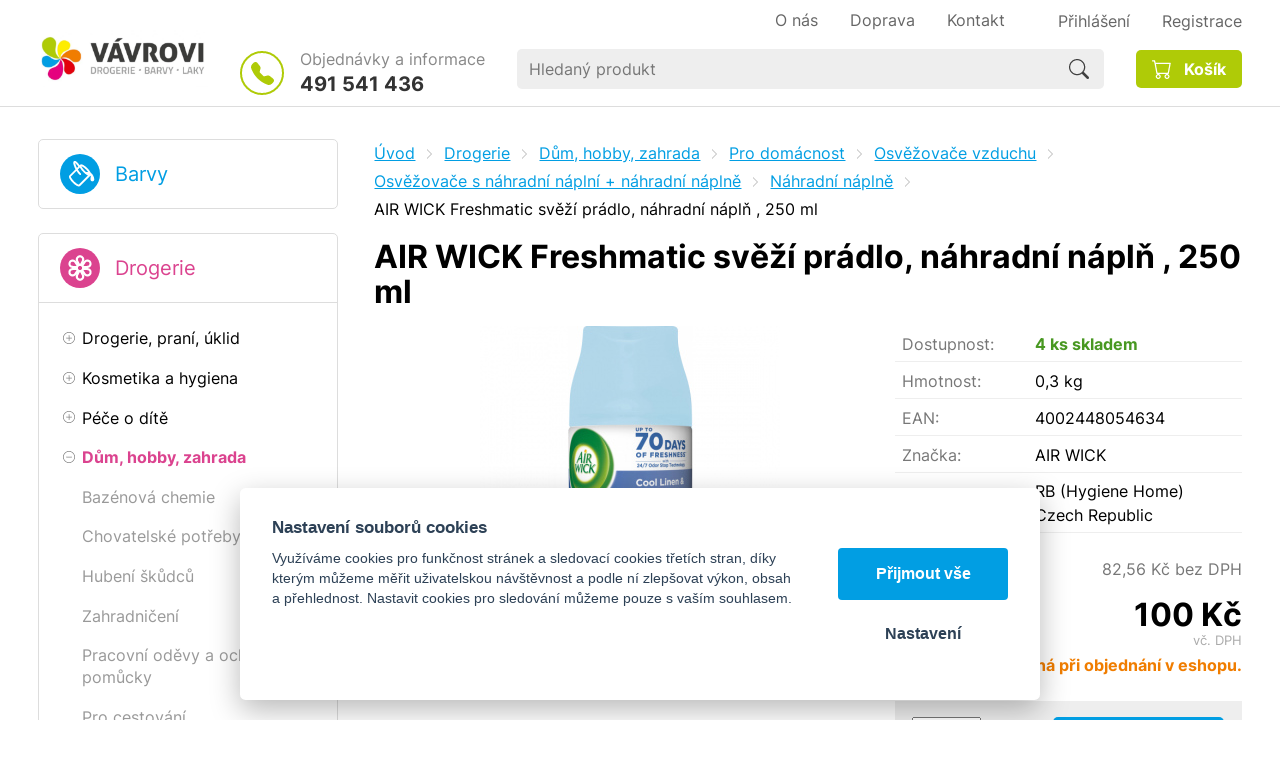

--- FILE ---
content_type: text/html; charset=UTF-8
request_url: https://ibarvy.com/airwick-aut-spray-napln-vune-svezi-pradlo-250ml
body_size: 10388
content:
<!DOCTYPE html>
<html lang="cs">
   <head>
      <meta name="viewport" content="width=device-width, initial-scale=1.0">
      <meta charset="UTF-8">
      <meta name="keywords" content="AIR WICK Freshmatic svěží prádlo, náhradní náplň , 250 ml">
      <meta name="robots" content="index,follow">
      <meta name="googlebot" content="code">
      <title>AIR WICK Freshmatic svěží prádlo, náhradní náplň , 250 ml | iBarvy.com</title>
      <link rel="icon" type="image/x-icon" href="/img/favicon.ico">
      <link rel="stylesheet" type="text/css" href="/js/fancybox/jquery.fancybox-1.3.4.css">
      <link rel="stylesheet" type="text/css" href="/js/consent/cookieconsent.css">
      <link rel="stylesheet" type="text/css" href="/style.1744198330.css">
      
      <meta name="google-site-verification" content="fuoq0oAWz1kn7H3Sw7b8T5VLdgGmy1Pj4LzlcinSEG0">
      <script type="application/ld+json">
         [{"@context":"http:\/\/schema.org","@type":"Organization","url":"https:\/\/ibarvy.com","logo":"https:\/\/ibarvy.com\/img\/logo.png"},{"@context":"http:\/\/schema.org","@type":"WebSite","url":"https:\/\/ibarvy.com","name":"iBarvy.com"},{"@context":"http:\/\/schema.org","@type":"Product","name":"AIR WICK Freshmatic sv\u011b\u017e\u00ed pr\u00e1dlo, n\u00e1hradn\u00ed n\u00e1pl\u0148 , 250 ml","image":"https:\/\/ibarvy.com\/file\/pff11192-8760-jpg\/731752-airwick-freshmatic-nahradni-napln-vune-sveziho-pradla-250-ml.jpg","offers":{"@type":"Offer","url":"https:\/\/ibarvy.com\/airwick-aut-spray-napln-vune-svezi-pradlo-250ml","itemCondition":"http:\/\/schema.org\/NewCondition","availability":"http:\/\/schema.org\/InStock","price":"100.00","priceCurrency":"CZK"},"gtin13":"4002448054634","manufacturer":{"@type":"Organization","name":"RB (Hygiene Home) Czech Republic"},"brand":{"@type":"Brand","name":"AIR WICK"}},{"@context":"http:\/\/schema.org","@type":"BreadcrumbList","itemListElement":[{"@type":"ListItem","position":1,"item":{"@id":"https:\/\/ibarvy.com\/drogerie","name":"Drogerie"}},{"@type":"ListItem","position":2,"item":{"@id":"https:\/\/ibarvy.com\/dum-hobby-zahrada","name":"D\u016fm, hobby, zahrada"}},{"@type":"ListItem","position":3,"item":{"@id":"https:\/\/ibarvy.com\/pro-domacnost","name":"Pro dom\u00e1cnost"}},{"@type":"ListItem","position":4,"item":{"@id":"https:\/\/ibarvy.com\/osvezovace-vzduchu","name":"Osv\u011b\u017eova\u010de vzduchu"}},{"@type":"ListItem","position":5,"item":{"@id":"https:\/\/ibarvy.com\/osvezovace-s-nahradni-naplni","name":"Osv\u011b\u017eova\u010de s n\u00e1hradn\u00ed n\u00e1pln\u00ed + n\u00e1hradn\u00ed n\u00e1pln\u011b"}},{"@type":"ListItem","position":6,"item":{"@id":"https:\/\/ibarvy.com\/nahradni-naplne-3","name":"N\u00e1hradn\u00ed n\u00e1pln\u011b"}},{"@type":"ListItem","position":7,"item":{"@id":"https:\/\/ibarvy.com\/airwick-aut-spray-napln-vune-svezi-pradlo-250ml","name":"AIR WICK Freshmatic sv\u011b\u017e\u00ed pr\u00e1dlo, n\u00e1hradn\u00ed n\u00e1pl\u0148 , 250 ml"}}]}]
      </script>
      <script src="/js/jquery-1.10.2.min.js"></script>
      <script defer src="/js/ll-cz.1743749799.js"></script>
      <script defer src="/js/podpora.1605049200.js"></script>
      <script defer src="/js/fancybox/fancybox_patch.js"></script>
      <script defer src="/js/bxslider/jquery.bxslider.min.js"></script>
      <script defer src="/js/basic.1743749799.js"></script>
      <script defer src="/js/eshop.1741785627.js"></script>
      <script defer src="/js/nasep.1656021600.js"></script>
      
   </head>
   <body class="neuvodni">
      <noscript id="nscrmsg"><div class="topMsg">Nemáte v prohlížeči zapnutý javascript. Některé prvky z tohoto důvodu mohou být nefunkční nebo jejich funkce může být omezena.</div></noscript>
      <div id="container">
         <header id="hlavickabg">
            <div class="max-sirka" id="hlavicka">
               <a href="/" id="hlogo"><img alt="Logo iBarvy.com" src="/img/logo.png"></a>
               <div id="hslogan"><img alt="Tradice od roku 1985" src="/img/vlajecka.svg"></div>
               <div id="htel">
                  <p>Objednávky a informace</p>
                  <p class="cislo"><a class="hoverline" href="tel:+420491541436">491 541 436</a></p>
               </div>
               <div id="hmenuplace">
                        <nav class="hmenu" id="nhmenu">
                     <div class="radic opener prvy">
               <a href="javascript:prepniMenu($('#nhmenu'))" class="shower"><span class="wasteofspace">Menu</span></a>
            </div><div class="extrawrap hider"><a class="hoverline radic prvy" href="/o-spolecnosti"><span class="msp l1">O nás</span></a>
      <a class="hoverline radic" href="/doprava"><span class="msp l1">Doprava</span></a>
      <a class="hoverline radic" href="/kontakt"><span class="msp l1">Kontakt</span></a>
      
            <div id="xlogin"></div>
         </div>      </nav>
                        <div id="login">
            <a href="/prihlaseni" class="uzivatel hoverline" onclick="return loginzobraz ('zakazLogin');"><span class="logintext">Přihlášení</span></a><span class="delic"></span><a href="/registrace" class="uzivatel2 hoverline">Registrace</a>
            <form id="zakazLogin-form" action="/prihlaseni" method="post" class="hid">
               <input type="hidden" name="form" value="zakazLogin">
               <div class="pwrap">
                  <p><label for="hzakazLoginemail">E-mail: </label><input type="text" name="email" id="hzakazLoginemail"></p>
                  <p><label for="hzakazLoginheslo">Heslo: </label><input type="password" name="heslo" id="hzakazLoginheslo"></p>
               </div>
               <button type="submit" class="tlacitko">Přihlásit</button>
               <div class="cleaner"></div>
               <p><label>&zwnj;</label><a href="/registrace/heslo">Zapomenuté heslo</a></p>
            </form>
         </div>               </div>
                     <div id="hledatObal">
         <form action="/vyhledej" method="post" onsubmit="$ ('#vyhledavaniterm').trigger ('focus');" id="vyhledavani">
            <input type="hidden" value="vyhledavani" name="form">
            <input class="q" type="text" name="term" id="vyhledavaniterm"                   onkeyup="naseptavac (event, $ (this));" onkeydown="naseptavac (event, $ (this));"
                   onfocus="naseptavac (event, $ (this));" onblur="skryjNaseptavac ($ (this));resposchov ($ ('#hledatObal'));"
                   placeholder="Hledaný produkt"><button class="tlacitko" type="submit" onclick="return overstep ($ ('#hledatObal'));">Hledat</button>
            <script>
               $ (document).ready (function ()
               {
                  $ ('#vyhledavaniterm').attr ('autocomplete', 'off').trigger ('blur');
               });
            </script>
         </form>
         <div id="naseptavac" class="hid"></div>
      </div>
                     <a id="kosinfo" href="/kosik"><span class="kosnadpis">Košík</span></a>            </div>
         </header> 
         <div id="strankabg">
            <div class="max-sirka" id="stranka">
                     <nav id="kat">
                     <ul class="katmenu" id="kat1">
               <li class="prvy">
                  <a class="katlink globshower" href="javascript:prepniMenu($('#kat1'))">Barvy<br><span class="mensi-pismo"></span></a>
               </li>
               <li class="hider"><a href="/akce-balsprej"><span class="rozklik plus">+</span><span class="katlink">AKCE BALSPREJ</span></a>
         <ul>
               <li class="hider"><a href="/bezbarve-laky-2"><span class="rozklik empty"></span><span class="katlink">Bezbarvé laky</span></a></li>
               <li class="hider"><a href="/zakladni-barvy"><span class="rozklik empty"></span><span class="katlink">Základní barvy</span></a></li>
               <li class="hider"><a href="/ral-odstiny-vrchni-barvy"><span class="rozklik empty"></span><span class="katlink">RAL odstíny - vrchní barvy</span></a></li>
            </ul></li>
               <li class="hider"><a href="/akce-max-color-znackovace"><span class="rozklik empty"></span><span class="katlink">AKCE MAX COLOR ZNAČKOVAČE</span></a></li>
               <li class="hider"><a href="/doprodej-primalex-ceramic"><span class="rozklik empty"></span><span class="katlink">DOPRODEJ PRIMALEX CERAMIC</span></a></li>
               <li class="hider"><a href="/akce-karbolineum-extra"><span class="rozklik empty"></span><span class="katlink">AKCE KARBOLINEUM EXTRA</span></a></li>
               <li class="hider"><a href="/casove-omezena-akce"><span class="rozklik empty"></span><span class="katlink">SUPER NABÍDKA</span></a></li>
               <li class="hider"><a href="/malirske-barvy"><span class="rozklik plus">+</span><span class="katlink">Malířské barvy</span></a>
         <ul>
               <li class="hider"><a href="/malirske-natery-bile"><span class="rozklik empty"></span><span class="katlink">Malířské nátěry bílé</span></a></li>
               <li class="hider"><a href="/malirske-natery-protiplisnove"><span class="rozklik empty"></span><span class="katlink">Malířské nátěry protiplísňové</span></a></li>
               <li class="hider"><a href="/antibakterialni-omyvatelne"><span class="rozklik empty"></span><span class="katlink">Antibakteriální omyvatelné</span></a></li>
               <li class="hider"><a href="/malirske-natery-barevne"><span class="rozklik empty"></span><span class="katlink">Malířské nátěry barevné</span></a></li>
               <li class="hider"><a href="/dekoracni-barvy-na-zed"><span class="rozklik empty"></span><span class="katlink">Dekorační barvy na zeď</span></a></li>
               <li class="hider"><a href="/thermoizolacni"><span class="rozklik empty"></span><span class="katlink">Thermoizolační</span></a></li>
               <li class="hider"><a href="/izolace-skvrn-plisni"><span class="rozklik empty"></span><span class="katlink">Izolace skvrn</span></a></li>
               <li class="hider"><a href="/penetrace"><span class="rozklik empty"></span><span class="katlink">Penetrace, adhézní můstek</span></a></li>
               <li class="hider"><a href="/tnovaci-barvy"><span class="rozklik empty"></span><span class="katlink">Tónovací barvy, malířský lesk</span></a></li>
               <li class="hider"><a href="/fasadni-barvy"><span class="rozklik empty"></span><span class="katlink">Fasádní nátěry bílé</span></a></li>
               <li class="hider"><a href="/fasadni-tonovaci-barvy-1"><span class="rozklik empty"></span><span class="katlink">Fasádní tónovací barvy</span></a></li>
               <li class="hider"><a href="/priprava-podkladu"><span class="rozklik empty"></span><span class="katlink">Příprava podkladu</span></a></li>
            </ul></li>
               <li class="hider"><a href="/fasadni-omitky-zakladni-nater"><span class="rozklik plus">+</span><span class="katlink">FASÁDNÍ OMÍTKY, ZÁKLADNÍ NÁTĚR</span></a>
         <ul>
               <li class="hider"><a href="/zakladni-nater"><span class="rozklik empty"></span><span class="katlink">Základní nátěr</span></a></li>
               <li class="hider"><a href="/omitky"><span class="rozklik empty"></span><span class="katlink">Omítky</span></a></li>
            </ul></li>
               <li class="hider"><a href="/barvy-na-drevo"><span class="rozklik plus">+</span><span class="katlink">Nátěry na dřevo</span></a>
         <ul>
               <li class="hider"><a href="/napoustedla"><span class="rozklik empty"></span><span class="katlink">Napouštědla</span></a></li>
               <li class="hider"><a href="/lighnofix"><span class="rozklik empty"></span><span class="katlink">Fungicidní přípravky</span></a></li>
               <li class="hider"><a href="/lazurovaci"><span class="rozklik empty"></span><span class="katlink">Lazury, impregnační nátěry</span></a></li>
               <li class="hider"><a href="/oleje-vosky"><span class="rozklik empty"></span><span class="katlink">Oleje,vosky,pigmenty do olejů</span></a></li>
               <li class="hider"><a href="/moridla"><span class="rozklik empty"></span><span class="katlink">Mořidla</span></a></li>
               <li class="hider"><a href="/bezbarve-laky"><span class="rozklik empty"></span><span class="katlink">Bezbarvé laky</span></a></li>
               <li class="hider"><a href="/zakladni"><span class="rozklik empty"></span><span class="katlink">Základní krycí</span></a></li>
               <li class="hider"><a href="/vrchni-kryci"><span class="rozklik empty"></span><span class="katlink">Vrchní krycí</span></a></li>
               <li class="hider"><a href="/3v1"><span class="rozklik empty"></span><span class="katlink">3v1 krycí</span></a></li>
            </ul></li>
               <li class="hider"><a href="/barvy-na-kov"><span class="rozklik plus">+</span><span class="katlink">Barvy a laky na kov</span></a>
         <ul>
               <li class="hider"><a href="/blokator-rzi"><span class="rozklik empty"></span><span class="katlink">Základní impregnační</span></a></li>
               <li class="hider"><a href="/zakladni-1"><span class="rozklik empty"></span><span class="katlink">Základní</span></a></li>
               <li class="hider"><a href="/vrchni-1"><span class="rozklik empty"></span><span class="katlink">Vrchní</span></a></li>
               <li class="hider"><a href="/2v1"><span class="rozklik empty"></span><span class="katlink">2v1, 3v1</span></a></li>
               <li class="hider"><a href="/primo-na-rez"><span class="rozklik empty"></span><span class="katlink">Přímo na rez</span></a></li>
               <li class="hider"><a href="/bezbarvy-lak-na-kov"><span class="rozklik empty"></span><span class="katlink">Bezbarvý lak na kov</span></a></li>
               <li class="hider"><a href="/radiator"><span class="rozklik empty"></span><span class="katlink">Radiátor</span></a></li>
               <li class="hider"><a href="/zaruvzdorne"><span class="rozklik empty"></span><span class="katlink">Žáruvzdorné</span></a></li>
               <li class="hider"><a href="/barvy-na-vany"><span class="rozklik empty"></span><span class="katlink">Barvy na vany</span></a></li>
               <li class="hider"><a href="/3v1-kovarska"><span class="rozklik empty"></span><span class="katlink">Kovářská 2v1, 3v1</span></a></li>
            </ul></li>
               <li class="hider"><a href="/barvy-na-strechu"><span class="rozklik plus">+</span><span class="katlink">Barvy na střechu a okap</span></a>
         <ul>
               <li class="hider"><a href="/blokator-rzi-1"><span class="rozklik empty"></span><span class="katlink">Základní impregnační</span></a></li>
               <li class="hider"><a href="/zakladni-2"><span class="rozklik empty"></span><span class="katlink">Základní</span></a></li>
               <li class="hider"><a href="/vrchni-2"><span class="rozklik empty"></span><span class="katlink">Vrchní</span></a></li>
               <li class="hider"><a href="/2v1-1"><span class="rozklik empty"></span><span class="katlink">2v1 a 3v1</span></a></li>
            </ul></li>
               <li class="hider"><a href="/barvy-na-beton-a-bazeny"><span class="rozklik plus">+</span><span class="katlink">BARVY NA BETON A BAZÉNY</span></a>
         <ul>
               <li class="hider"><a href="/barvy-na-beton-asfalt"><span class="rozklik empty"></span><span class="katlink">Barvy na beton</span></a></li>
               <li class="hider"><a href="/barvy-na-bazen"><span class="rozklik empty"></span><span class="katlink">Barvy na bazén</span></a></li>
            </ul></li>
               <li class="hider"><a href="/asfaltove-natery"><span class="rozklik empty"></span><span class="katlink">Asfaltové nátěry</span></a></li>
               <li class="hider"><a href="/barvy-na-specialni-povrchy"><span class="rozklik plus">+</span><span class="katlink">Barvy na speciální povrchy</span></a>
         <ul>
               <li class="hider"><a href="/barva-pro-primy-styk-potravinami-pitnou-vodou-a-pro-povrchovou-upravu-hracek"><span class="rozklik empty"></span><span class="katlink">Barva pro přímý s styk potravinami, pitnou vodou a pro povrchovou úpravu hraček.</span></a></li>
               <li class="hider"><a href="/barvy-na-plasty"><span class="rozklik empty"></span><span class="katlink">Barvy na plasty</span></a></li>
               <li class="hider"><a href="/barva-na-lajnovani"><span class="rozklik empty"></span><span class="katlink">Barva na lajnování</span></a></li>
            </ul></li>
               <li class="hider"><a href="/barvy-na-auto"><span class="rozklik plus">+</span><span class="katlink">AUTO, MOTO, KOLO</span></a>
         <ul>
               <li class="hider"><a href="/barvy-7"><span class="rozklik empty"></span><span class="katlink">Barvy na spodky, podvozky,dutiny</span></a></li>
               <li class="hider"><a href="/autokosmetika"><span class="rozklik empty"></span><span class="katlink">Autokosmetika</span></a></li>
               <li class="hider"><a href="/tmely"><span class="rozklik empty"></span><span class="katlink">Tmely a náhradní tužidla</span></a></li>
               <li class="hider"><a href="/plnice-pryskyrice"><span class="rozklik empty"></span><span class="katlink">Technická pryskyřice, tvrdidla, tužidla</span></a></li>
               <li class="hider"><a href="/laminovaci-souprava-nahradni-tkanina"><span class="rozklik empty"></span><span class="katlink">Laminovací souprava, náhradní tkanina</span></a></li>
               <li class="hider"><a href="/nemrznouci-smesi-a-rozmrazovace"><span class="rozklik empty"></span><span class="katlink">Nemrznoucí směsi</span></a></li>
               <li class="hider"><a href="/rozmrazovace"><span class="rozklik empty"></span><span class="katlink">Rozmrazovače</span></a></li>
               <li class="hider"><a href="/skrabky-lopatky"><span class="rozklik empty"></span><span class="katlink">Škrabky, lopatky</span></a></li>
               <li class="hider"><a href="/kolo"><span class="rozklik empty"></span><span class="katlink">Kolo</span></a></li>
            </ul></li>
               <li class="hider"><a href="/spreje"><span class="rozklik plus">+</span><span class="katlink">Spreje, maziva</span></a>
         <ul>
               <li class="hider"><a href="/zakladni-3"><span class="rozklik empty"></span><span class="katlink">Základní</span></a></li>
               <li class="hider"><a href="/ral"><span class="rozklik empty"></span><span class="katlink">Vrchní</span></a></li>
               <li class="hider"><a href="/2v1-2"><span class="rozklik empty"></span><span class="katlink">2v1</span></a></li>
               <li class="hider"><a href="/metaliza"><span class="rozklik empty"></span><span class="katlink">Metalíza</span></a></li>
               <li class="hider"><a href="/chrome-effect"><span class="rozklik empty"></span><span class="katlink">Chrome effect</span></a></li>
               <li class="hider"><a href="/kridovy"><span class="rozklik empty"></span><span class="katlink">Křídový</span></a></li>
               <li class="hider"><a href="/skoda-program"><span class="rozklik empty"></span><span class="katlink">Škoda program</span></a></li>
               <li class="hider"><a href="/bezbarve-laky-1"><span class="rozklik empty"></span><span class="katlink">Bezbarvé laky</span></a></li>
               <li class="hider"><a href="/znackovaci"><span class="rozklik empty"></span><span class="katlink">Značkovací</span></a></li>
               <li class="hider"><a href="/zaruvzdorny"><span class="rozklik empty"></span><span class="katlink">Žáruvzdorný</span></a></li>
               <li class="hider"><a href="/maziva"><span class="rozklik empty"></span><span class="katlink">Maziva, oleje</span></a></li>
               <li class="hider"><a href="/na-disky"><span class="rozklik empty"></span><span class="katlink">Na disky a brzdy</span></a></li>
               <li class="hider"><a href="/plnice-a-tmely"><span class="rozklik empty"></span><span class="katlink">Plniče, stříkací tmel</span></a></li>
               <li class="hider"><a href="/na-spodky-a-dutiny"><span class="rozklik empty"></span><span class="katlink">Na spodky,dutiny,nárazníky</span></a></li>
               <li class="hider"><a href="/na-bilou-techniku"><span class="rozklik empty"></span><span class="katlink">Na bílou techniku</span></a></li>
               <li class="hider"><a href="/dekoracni"><span class="rozklik empty"></span><span class="katlink">Dekorační</span></a></li>
               <li class="hider"><a href="/ostatni"><span class="rozklik empty"></span><span class="katlink">Speciální</span></a></li>
               <li class="hider"><a href="/kartuse"><span class="rozklik empty"></span><span class="katlink">Kartuše</span></a></li>
               <li class="hider"><a href="/prislusenstvi-3"><span class="rozklik empty"></span><span class="katlink">Příslušenství</span></a></li>
            </ul></li>
               <li class="hider"><a href="/redidla-technicke-kapaliny"><span class="rozklik plus">+</span><span class="katlink">Ředidla, technické kapaliny</span></a>
         <ul>
               <li class="hider"><a href="/redidla-1"><span class="rozklik empty"></span><span class="katlink">Ředidla</span></a></li>
               <li class="hider"><a href="/odrezovace"><span class="rozklik empty"></span><span class="katlink">Odrezovače</span></a></li>
               <li class="hider"><a href="/odmastovadla"><span class="rozklik empty"></span><span class="katlink">Odmašťovadla</span></a></li>
               <li class="hider"><a href="/destilovana-voda"><span class="rozklik empty"></span><span class="katlink">Destilovaná voda</span></a></li>
               <li class="hider"><a href="/technicke-kapaliny"><span class="rozklik empty"></span><span class="katlink">Technické kapaliny</span></a></li>
               <li class="hider"><a href="/do-topnych-systemu-friterm"><span class="rozklik empty"></span><span class="katlink">Do topných systémů - FRITERM</span></a></li>
               <li class="hider"><a href="/odstranovac-starych-nateru"><span class="rozklik empty"></span><span class="katlink">Odstrańovač starých nátěrů</span></a></li>
            </ul></li>
               <li class="hider"><a href="/tmely-lepidla-stuky"><span class="rozklik plus">+</span><span class="katlink">Tmely, lepidla, štuky, PU pěny</span></a>
         <ul>
               <li class="hider"><a href="/tmely-na-drevo"><span class="rozklik empty"></span><span class="katlink">Tmely na dřevo</span></a></li>
               <li class="hider"><a href="/tmely-2"><span class="rozklik empty"></span><span class="katlink">Tmely</span></a></li>
               <li class="hider"><a href="/lepidla"><span class="rozklik empty"></span><span class="katlink">Lepidla</span></a></li>
               <li class="hider"><a href="/stuky"><span class="rozklik empty"></span><span class="katlink">Tmely v kartuši</span></a></li>
               <li class="hider"><a href="/chemicke-kotvy"><span class="rozklik empty"></span><span class="katlink">Chemické kotvy, příslušenství</span></a></li>
               <li class="hider"><a href="/pu-peny"><span class="rozklik empty"></span><span class="katlink">PU pěny, příslušenství</span></a></li>
               <li class="hider"><a href="/sadra"><span class="rozklik empty"></span><span class="katlink">Sádra</span></a></li>
               <li class="hider"><a href="/cement"><span class="rozklik empty"></span><span class="katlink">Cement</span></a></li>
               <li class="hider"><a href="/sklenarske-tmely"><span class="rozklik empty"></span><span class="katlink">Sklenářské tmely</span></a></li>
               <li class="hider"><a href="/malirske-beloby"><span class="rozklik empty"></span><span class="katlink">Malířské běloby</span></a></li>
               <li class="hider"><a href="/specialni"><span class="rozklik empty"></span><span class="katlink">Speciální</span></a></li>
            </ul></li>
               <li class="hider"><a href="/k-malovani-a-natirani"><span class="rozklik plus">+</span><span class="katlink">K malování a natírání</span></a>
         <ul>
               <li class="hider"><a href="/stetce-stetky-zarohaky"><span class="rozklik empty"></span><span class="katlink">Štětce, zároháky</span></a></li>
               <li class="hider"><a href="/stetky-1"><span class="rozklik empty"></span><span class="katlink">Štětky</span></a></li>
               <li class="hider"><a href="/soupravy-valecku"><span class="rozklik empty"></span><span class="katlink">Soupravy válečků</span></a></li>
               <li class="hider"><a href="/valecky-1"><span class="rozklik empty"></span><span class="katlink">Válečky</span></a></li>
               <li class="hider"><a href="/haky"><span class="rozklik empty"></span><span class="katlink">Háky, držadla</span></a></li>
               <li class="hider"><a href="/malirske-pasky"><span class="rozklik empty"></span><span class="katlink">Pásky malířské a fasádní</span></a></li>
               <li class="hider"><a href="/flie"><span class="rozklik empty"></span><span class="katlink">Fólie, CQ fólie</span></a></li>
               <li class="hider"><a href="/valecky-sita-drzadla-soupravy-valecku"><span class="rozklik empty"></span><span class="katlink">Teleskopické  tyče, vaničky</span></a></li>
               <li class="hider"><a href="/mrizky"><span class="rozklik empty"></span><span class="katlink">Mřížky, kbelíky, rukavice, misky</span></a></li>
               <li class="hider"><a href="/spachtle"><span class="rozklik empty"></span><span class="katlink">Špachtle, škrabky, kartáče</span></a></li>
               <li class="hider"><a href="/brusivo-1"><span class="rozklik empty"></span><span class="katlink">Brusivo, držadlo na brusivo</span></a></li>
               <li class="hider"><a href="/kobercove-textilni-upevnovaci-pasky"><span class="rozklik empty"></span><span class="katlink">Pásky - kobercové,textilní, opravné</span></a></li>
               <li class="hider"><a href="/odlamovaci-noze"><span class="rozklik empty"></span><span class="katlink">Odlamovací nože a čepele</span></a></li>
               <li class="hider"><a href="/ochranne-pomucky"><span class="rozklik empty"></span><span class="katlink">Ochranné pomůcky</span></a></li>
               <li class="hider"><a href="/ostatni-8"><span class="rozklik empty"></span><span class="katlink">Ostatní</span></a></li>
            </ul></li>
               <li class="hider"><a href="/likvidace-plisni-a-vlhkosti"><span class="rozklik plus">+</span><span class="katlink">Prevence a likvidace plísní</span></a>
         <ul>
               <li class="hider"><a href="/prevence-plisni"><span class="rozklik empty"></span><span class="katlink">Prevence proti plísní</span></a></li>
               <li class="hider"><a href="/prevence-a-likvidace-plisni"><span class="rozklik empty"></span><span class="katlink">Likvidace plísní</span></a></li>
            </ul></li>
               <li class="hider"><a href="/strecova-folie-1"><span class="rozklik empty"></span><span class="katlink">STREČOVÁ FÓLIE</span></a></li>
               <li class="hider"><a href="/ostatni-zbozi"><span class="rozklik empty"></span><span class="katlink">Ostatní zboží</span></a></li>
               <li class="hider"><a href="/sklovlaknite-tapety"><span class="rozklik empty"></span><span class="katlink">Sklovláknité tapety</span></a></li>
               <li class="hider"><a href="/vyprodej-1"><span class="rozklik empty"></span><span class="katlink">VÝPRODEJ</span></a></li>
               <li class="hider"><a href="/bazar"><span class="rozklik empty"></span><span class="katlink">VÝPRODEJ PROŠLÁ EXPIRACE</span></a></li>
            </ul></li>            </ul>
                        <ul class="katmenu" id="kat2">
               <li class="prvy">
                  <a class="katlink globshower" href="javascript:prepniMenu($('#kat2'))">Drogerie<br><span class="mensi-pismo"></span></a>
               </li>
               <li class="hiderMark mobcloseMark"><a href="/drogerie-prani-uklid"><span class="rozklik plus">+</span><span class="katlink">Drogerie, praní, úklid</span></a>
         <ul>
               <li class="hiderMark mobcloseMark"><a href="/dezinfekcni-prostredky"><span class="rozklik empty"></span><span class="katlink">Dezinfekční prostředky</span></a></li>
               <li class="hiderMark mobcloseMark"><a href="/praci-prostredky"><span class="rozklik empty"></span><span class="katlink">Prací prostředky</span></a></li>
               <li class="hiderMark mobcloseMark"><a href="/pripravky-do-mycky"><span class="rozklik empty"></span><span class="katlink">Přípravky do myčky</span></a></li>
               <li class="hiderMark mobcloseMark"><a href="/cistici-prostredky"><span class="rozklik empty"></span><span class="katlink">Čisticí prostředky</span></a></li>
               <li class="hiderMark mobcloseMark"><a href="/eko-drogerie"><span class="rozklik empty"></span><span class="katlink">Eko drogerie</span></a></li>
               <li class="hiderMark mobcloseMark"><a href="/pytle-na-odpad"><span class="rozklik empty"></span><span class="katlink">Pytle na odpad</span></a></li>
               <li class="hiderMark mobcloseMark"><a href="/uklidove-pomucky"><span class="rozklik empty"></span><span class="katlink">Úklidové pomůcky</span></a></li>
            </ul></li>
               <li class="hiderMark mobcloseMark"><a href="/kosmetika-a-hygiena"><span class="rozklik plus">+</span><span class="katlink">Kosmetika a hygiena</span></a>
         <ul>
               <li class="hiderMark mobcloseMark"><a href="/hygienicke-potreby"><span class="rozklik empty"></span><span class="katlink">Hygienické potřeby</span></a></li>
               <li class="hiderMark mobcloseMark"><a href="/vlasova-kosmetika-1"><span class="rozklik empty"></span><span class="katlink">Vlasová kosmetika</span></a></li>
               <li class="hiderMark mobcloseMark"><a href="/telova-kosmetika-1"><span class="rozklik empty"></span><span class="katlink">Tělová kosmetika</span></a></li>
               <li class="hiderMark mobcloseMark"><a href="/pletova-kosmetika"><span class="rozklik empty"></span><span class="katlink">Pleťová kosmetika</span></a></li>
               <li class="hiderMark mobcloseMark"><a href="/pece-o-zuby"><span class="rozklik empty"></span><span class="katlink">Péče o zuby</span></a></li>
               <li class="hiderMark mobcloseMark"><a href="/dekorativni-kosmetika"><span class="rozklik empty"></span><span class="katlink">Dekorativní kosmetika</span></a></li>
               <li class="hiderMark mobcloseMark"><a href="/ostatni-2"><span class="rozklik empty"></span><span class="katlink">Ostatní</span></a></li>
            </ul></li>
               <li class="hiderMark mobcloseMark"><a href="/pece-o-dite"><span class="rozklik plus">+</span><span class="katlink">Péče o dítě</span></a>
         <ul>
               <li class="hiderMark mobcloseMark"><a href="/detske-podlozky-a-pleny"><span class="rozklik empty"></span><span class="katlink">Dětské podložky a pleny</span></a></li>
               <li class="hiderMark mobcloseMark"><a href="/vlhcene-ubrousky-1"><span class="rozklik empty"></span><span class="katlink">Vlhčené ubrousky</span></a></li>
               <li class="hiderMark mobcloseMark"><a href="/mleka-kremy-oleje-a-zasypy"><span class="rozklik empty"></span><span class="katlink">Mléka, krémy, oleje a zásypy</span></a></li>
               <li class="hiderMark mobcloseMark"><a href="/vlasova-telova-kosmetiky"><span class="rozklik empty"></span><span class="katlink">Vlasová, tělová kosmetika</span></a></li>
               <li class="hiderMark mobcloseMark"><a href="/opalovaci-prostredky-1"><span class="rozklik empty"></span><span class="katlink">Opalovací prostředky</span></a></li>
               <li class="hiderMark mobcloseMark"><a href="/ustni-hygiena-1"><span class="rozklik empty"></span><span class="katlink">Ústní hygiena</span></a></li>
               <li class="hiderMark mobcloseMark"><a href="/detska-mydla"><span class="rozklik empty"></span><span class="katlink">Dětská mýdla</span></a></li>
               <li class="hiderMark mobcloseMark"><a href="/darkove-sady"><span class="rozklik empty"></span><span class="katlink">Dárkové sady</span></a></li>
               <li class="hiderMark mobcloseMark"><a href="/ostatni-3"><span class="rozklik empty"></span><span class="katlink">Ostatní</span></a></li>
            </ul></li>
               <li class="hiderMark mobcloseMark active"><a href="/dum-hobby-zahrada"><span class="rozklik minus">-</span><span class="katlink">Dům, hobby, zahrada</span></a>
         <ul>
               <li class="hiderMark mobcloseMark"><a href="/bazenova-chemie"><span class="rozklik empty"></span><span class="katlink">Bazénová chemie</span></a></li>
               <li class="hiderMark mobcloseMark"><a href="/chovatelske-potreby"><span class="rozklik empty"></span><span class="katlink">Chovatelské potřeby</span></a></li>
               <li class="hiderMark mobcloseMark"><a href="/hubeni-skudcu"><span class="rozklik empty"></span><span class="katlink">Hubení škůdců</span></a></li>
               <li class="hiderMark mobcloseMark"><a href="/zahradniceni"><span class="rozklik empty"></span><span class="katlink">Zahradničení</span></a></li>
               <li class="hiderMark mobcloseMark"><a href="/pracovni-odevy-a-ochranne-pomucky"><span class="rozklik empty"></span><span class="katlink">Pracovní oděvy a ochranné pomůcky</span></a></li>
               <li class="hiderMark mobcloseMark"><a href="/pro-cestovani"><span class="rozklik empty"></span><span class="katlink">Pro cestování</span></a></li>
               <li class="hiderMark mobcloseMark active"><a href="/pro-domacnost"><span class="rozklik empty"></span><span class="katlink">Pro domácnost</span></a></li>
               <li class="hiderMark mobcloseMark"><a href="/odvlhcovace"><span class="rozklik empty"></span><span class="katlink">Pohlcovače vlhkosti</span></a></li>
               <li class="hiderMark mobcloseMark"><a href="/ostatni-4"><span class="rozklik empty"></span><span class="katlink">Ostatní</span></a></li>
            </ul></li>
               <li class="hiderMark mobcloseMark"><a href="/parfemy-deodoranty"><span class="rozklik plus">+</span><span class="katlink">Parfémy, deodoranty</span></a>
         <ul>
               <li class="hiderMark mobcloseMark"><a href="/damske-5"><span class="rozklik empty"></span><span class="katlink">Dámské</span></a></li>
               <li class="hiderMark mobcloseMark"><a href="/panske-5"><span class="rozklik empty"></span><span class="katlink">Pánské</span></a></li>
            </ul></li>
               <li class="hiderMark mobcloseMark"><a href="/darkove-sady-3"><span class="rozklik plus">+</span><span class="katlink">Dárkové sady</span></a>
         <ul>
               <li class="hiderMark mobcloseMark"><a href="/damske-6"><span class="rozklik empty"></span><span class="katlink">Dámské</span></a></li>
               <li class="hiderMark mobcloseMark"><a href="/panske-6"><span class="rozklik empty"></span><span class="katlink">Pánské</span></a></li>
               <li class="hiderMark mobcloseMark"><a href="/detske-1"><span class="rozklik empty"></span><span class="katlink">Dětské</span></a></li>
               <li class="hiderMark mobcloseMark"><a href="/darkove-tasky-a-obaly"><span class="rozklik empty"></span><span class="katlink">Dárkové tašky a obaly</span></a></li>
            </ul></li>
               <li class="hiderMark mobcloseMark"><a href="/galanterie-1"><span class="rozklik plus">+</span><span class="katlink">Galanterie</span></a>
         <ul>
               <li class="hiderMark mobcloseMark"><a href="/nuzky"><span class="rozklik empty"></span><span class="katlink">Nůžky</span></a></li>
               <li class="hiderMark mobcloseMark"><a href="/pinzety"><span class="rozklik empty"></span><span class="katlink">Pinzety</span></a></li>
               <li class="hiderMark mobcloseMark"><a href="/hrebeny-kartace"><span class="rozklik empty"></span><span class="katlink">Hřebeny, kartáče</span></a></li>
               <li class="hiderMark mobcloseMark"><a href="/kosmeticka-zrcatka"><span class="rozklik empty"></span><span class="katlink">Kosmetická zrcátka</span></a></li>
               <li class="hiderMark mobcloseMark"><a href="/kosmeticke-tasticky"><span class="rozklik empty"></span><span class="katlink">Kosmetické taštičky</span></a></li>
               <li class="hiderMark mobcloseMark"><a href="/pilniky"><span class="rozklik empty"></span><span class="katlink">Pilníky</span></a></li>
               <li class="hiderMark mobcloseMark"><a href="/kleste-a-klesticky"><span class="rozklik empty"></span><span class="katlink">Kleště a kleštičky</span></a></li>
               <li class="hiderMark mobcloseMark"><a href="/manikury"><span class="rozklik empty"></span><span class="katlink">Manikúra</span></a></li>
               <li class="hiderMark mobcloseMark"><a href="/ostatni-5"><span class="rozklik empty"></span><span class="katlink">Ostatní</span></a></li>
            </ul></li>
               <li class="hiderMark mobcloseMark"><a href="/bizuterie"><span class="rozklik plus">+</span><span class="katlink">Bižuterie</span></a>
         <ul>
               <li class="hiderMark mobcloseMark"><a href="/celenky"><span class="rozklik empty"></span><span class="katlink">Čelenky</span></a></li>
               <li class="hiderMark mobcloseMark"><a href="/gumicky"><span class="rozklik empty"></span><span class="katlink">Gumičky</span></a></li>
               <li class="hiderMark mobcloseMark"><a href="/sponky"><span class="rozklik empty"></span><span class="katlink">Sponky</span></a></li>
               <li class="hiderMark mobcloseMark"><a href="/perka"><span class="rozklik empty"></span><span class="katlink">Pérka</span></a></li>
               <li class="hiderMark mobcloseMark"><a href="/skripce"><span class="rozklik empty"></span><span class="katlink">Skřipce</span></a></li>
               <li class="hiderMark mobcloseMark"><a href="/pinetky"><span class="rozklik empty"></span><span class="katlink">Pinetky</span></a></li>
               <li class="hiderMark mobcloseMark"><a href="/prolamovacky"><span class="rozklik empty"></span><span class="katlink">Prolamovačky</span></a></li>
               <li class="hiderMark mobcloseMark"><a href="/ostatni-6"><span class="rozklik empty"></span><span class="katlink">Ostatní</span></a></li>
            </ul></li>
               <li class="hiderMark mobcloseMark"><a href="/vyprodej"><span class="rozklik empty"></span><span class="katlink">VÝPRODEJ</span></a></li>
               <li class="hiderMark mobcloseMark"><a href="/vyprodej-prosla-expirace"><span class="rozklik empty"></span><span class="katlink">VÝPRODEJ PROŠLÁ EXPIRACE</span></a></li>            </ul>
               </nav>
                     <div id="telo">
                  <nav class="drobnav">
               <span><a href="/">Úvod</a>
               </span><span class="odd"><img alt="&gt;" src="/img/zobacek.png">
               </span><span><a href="/drogerie">Drogerie</a>
               </span><span class="odd"><img alt="&gt;" src="/img/zobacek.png">
               </span><span><a href="/dum-hobby-zahrada">Dům, hobby, zahrada</a>
               </span><span class="odd"><img alt="&gt;" src="/img/zobacek.png">
               </span><span><a href="/pro-domacnost">Pro domácnost</a>
               </span><span class="odd"><img alt="&gt;" src="/img/zobacek.png">
               </span><span><a href="/osvezovace-vzduchu">Osvěžovače vzduchu</a>
               </span><span class="odd"><img alt="&gt;" src="/img/zobacek.png">
               </span><span><a href="/osvezovace-s-nahradni-naplni">Osvěžovače s náhradní náplní + náhradní náplně</a>
               </span><span class="odd"><img alt="&gt;" src="/img/zobacek.png">
               </span><span><a href="/nahradni-naplne-3">Náhradní náplně</a>
               </span><span class="odd"><img alt="&gt;" src="/img/zobacek.png">
               </span><span>AIR WICK Freshmatic svěží prádlo, náhradní náplň , 250 ml
               </span>
            </nav><h1>AIR WICK Freshmatic svěží prádlo, náhradní náplň , 250 ml</h1>
<div class="obsah produkt-det">
      <div>
      <div class="fotosloupec">
               <div class="stitky">
            </div>
               <div class="fotka-hlavni">
            &zwnj;<a
                  href="/file/pff11192-8760-jpg/731752-airwick-freshmatic-nahradni-napln-vune-sveziho-pradla-250-ml.jpg" class="lightbox" data-rel="glr"
                  title="AIR WICK Freshmatic svěží prádlo, náhradní náplň , 250 ml"><img src="/file/pfd11192-8760-jpg/731752-airwick-freshmatic-nahradni-napln-vune-sveziho-pradla-250-ml.jpg" alt="AIR WICK Freshmatic svěží prádlo, náhradní náplň , 250 ml"></a>&zwnj;         </div>
               </div><div class="vpravo">
         
               <div class="radek">
                  <label>Dostupnost: </label><span id="dostupnost" class="ok">4 ks skladem</span>
               </div>
               <div class="radek">
                  <label>Hmotnost: </label><span id="hmotnost">0,3 kg</span>
               </div>
               <div class="radek">
                  <label>EAN: </label><span>4002448054634</span>
               </div>
               <div class="radek">
                  <label>Značka: </label><span>AIR WICK</span>
               </div>
               <div class="radek">
                  <label>Výrobce: </label><span>RB (Hygiene Home) Czech Republic</span>
               </div>
            <div class="cradek resphid hid" id="staracenaDiv">
               původně <span id="staracena">0&nbsp;Kč</span><br/>
            </div>
            <div class="cradek resphid" id="malacenaDiv">
               <span id="bezDPH">82,56&nbsp;Kč</span> bez DPH            </div>
            <div class="cradek" id="cenaDiv">
               <span id="cena" class="bigspan">100&nbsp;Kč</span><br/>
               <span class="mensi">vč. DPH</span>
            </div>
               <p id="cenapoznamka">Nabídka je platná při objednání v eshopu.</p>
            <form action="/kosik" method="post">
      <input type="hidden" name="form" value="prodkosik">
      <input type="hidden" name="id_produkt" value="11192">            <fieldset class="gbg uzsi">
               
               <div class="input"><input type="number" value="1" name="mnozstvi" min="1" step="1" size="3" max="4.000">
               ks</div><button type="submit" class="tlacitko">Vložit do košíku</button>            </fieldset>
            </form>      </div>
   </div>
   <div class="cleaner"></div>
   <form action="/kosik" method="post">
      <input type="hidden" name="form" value="prodkosik">
      <input type="hidden" name="id_produkt" value="11192"></form>
   <div class="zalozky">
      <div class="radzalozky hid">
                     <div class="zalozka">
               <span class="gbg">Popis</span>
               <a class="hid" href="#" onclick="return prepniZalozku ($ (this));" data-vazano="zal0">Popis</a>
            </div>
                     <div class="cleaner"></div>
      </div>
               <div id="zal0" class="zalObsah">
            <h2 class="hid">Popis</h2>
            <p>Zachycuje svěžest prádla třepotajícího se ve větru, <strong>s jemnou vůní okolních bílých šeříků</strong>. Až 60 dní vůně. Až 2500 dávek vůně v každé náplni. Neutralizuje zápach a provoní Váš domov.</p>
<p>Posilte vůni příběhu Vašeho domova s automatickým sprejem od Air Wick Life Scents Freshmatic. Přiveďte k životu ostrou, chladnou eleganci jemného prádla, s  voňavým nádechem divoké šeříku.</p>
<p>Air Wick Freshmatic uvolňuje dávky nepřetržité svěží vůně, takže Váš domov vždy přívětivě voní. Stačí nastavit osvěžovač vzduchu na Vaši preferovanou intenzitu vůně a vychutnejte si Vůni svěžího prádla, která neutralizuje pachy . Při nízkém nastavení, osvěží Vaši domácnost až na 60 dní.</p>            <div class="cleaner"></div>
         </div>
            </div>
   </div>
<div class="kform" id="kontaktformNav">
      <h2>Napište nám, poradíme vám s použitím tohoto produktu!</h2>         <form action="#kontaktformNav" method="post" onsubmit="
               if (!checkForm ($ (this)))
               {
                  return false;
               }
               " id="kForm1">
            <input type="hidden" name="form" value="kForm1">
            <div id="kForm1vysledek">
                           </div>
            <div class="l sloup">
               <p class="bblcntnr">
                  <label  class="readerhelp" for="kForm1jmeno">Jméno a příjmení                  </label><input class="stretch" type="text" name="jmeno" id="kForm1jmeno" placeholder="Jméno a příjmení" onfocus="unbubbleField ($ (this));" onblur="bubbleField ($ (this));" data-check="any" data-errmsg="msg_name">
               </p>
            </div><div class="r sloup">
               <p class="bblcntnr">
                  <label  class="readerhelp" for="kForm1female">Váš e-mail                  </label><input class="stretch" type="text" name="female" id="kForm1female" placeholder="Váš e-mail" onfocus="unbubbleField ($ (this));" onblur="bubbleField ($ (this));" data-check="mail" data-errmsg="msg_mail">
               </p>
            </div>
            <p class="post">
               <label for="kForm1ee-mail">* Nevyplňovat</label><input
                  type="email" name="ee-mail" id="kForm1ee-mail">
            </p>
            <div class="l sloup">
               <p class="bblcntnr">
                  <label  class="readerhelp" for="kForm1telefon">Telefon                  </label><input class="stretch" type="tel" name="telefon" id="kForm1telefon" placeholder="Telefon" onfocus="unbubbleField ($ (this))" onblur="bubbleField ($ (this))" data-check="phone" data-errmsg="msg_tel">
               </p>
            </div><div class="r sloup">
               <p>
                  <label  class="readerhelp" for="kForm1predmet">Předmět                  </label><input class="stretch" type="text" name="predmet" id="kForm1predmet" placeholder="Předmět zprávy" onfocus="unbubbleField ($ (this));" onblur="bubbleField ($ (this));" data-check="any" data-errmsg="msg_predmet">
               </p>
            </div>
            <p class="post">
               <label  class="readerhelp" for="kForm1ee-mail">Falešný email, nevyplňujte               </label><input class="stretch" type="email" name="ee-mail" id="kForm1ee-mail" placeholder="Falešný email, nevyplňujte">
            </p>
            <p class="bblcntnr">
               <label  class="readerhelp" for="kForm1zprava">Zpráva               </label><textarea class="stretch" name="zprava" id="kForm1zprava" placeholder="Zpráva" onfocus="unbubbleField ($ (this));" onblur="bubbleField ($ (this));" data-check="any" data-errmsg="msg_zprava"></textarea>
            </p>            
            <p class="post">
               <label  class="readerhelp" for="kForm1antispam">Ponechte nezměněné               </label><input class="stretch" type="text" name="antispam" id="kForm1antispam" value="7LBGudKKNH6DmRZ1wvEWOintVN/6QDqgxnic9K4mJIo=">
            </p>
            <div class="js_error_list"></div>
            <div class="formgrid">
               <p class="f1">
                  <label class="post" for="kForm1submit">Pro odeslání klikněte na druhé tlačítko</label>
                  <button type="submit" class="tlacitko post" name="submit" id="kForm1submit" value="1">Odeslat</button>
                  <button type="submit" class="tlacitko rest" name="clear" value="1">Odeslat</button>
               </p>
               <p class="f2">
                  <a href="/souhlas-se-zpracovanim-osobnich-udaju" target="_blank">Informace o ochraně osobních údajů</a>
               </p>
               <div class="f3">
                  <p>Zpráva bude odeslána na náš e-mail, odpovíme Vám nejpozději do 2 pracovních dnů. Většinou to ale bývá do pár hodin.</p>
<p>Pro nákup použijte prosím tlačítko Vložit do košíku, formulář neslouží pro objednání.</p>               </div>
            </div>
         </form>
      </div>               </div>
            </div>
         </div>
         <footer id="patickabg">
            <div id="paticka" class="max-sirka">
               <div class="sl-box" id="pbox1">
                  <h2>Kontakty a dotazy</h2>
                  <table border="0">
<tbody>
<tr>
<td style="vertical-align: top;"><img src="/file/ttf1005-7-jpg/dsc08428.jpg" alt=""></td>
<td style="vertical-align: top;">
<p>David Vávra</p>
<p><a href="tel:+420491541436"><strong>491 541 436</strong></a> <br><strong><a href="mailto:vavra@ibarvy.com">vavra@ibarvy.com</a></strong></p>
<p><a href="https://www.facebook.com/Ibarvycom?locale=cs_CZ">facebook</a>   <a href="https://www.instagram.com/ibarvy_com/">instagram</a></p>
<p><a href="/kontakt">Více kontaktů</a></p>
</td>
</tr>
</tbody>
</table>               </div>
               <div class="sl-box" id="pbox2">
                  <h2>Často hledáte</h2>
                  <p><a href="/friterm-e-stabil-25l--na-objednani">Friterm 25 l</a></p>
<p><a href="/biolih-palivo-pro-lihove-krby-na-bazi-ethanolu-3l-palivo-do-biokrbu">BIOLÍH 3l palivo pro lihové krby na bázi ethanolu -palivo do biokrbů</a></p>
<p><a href="/vyhledej?term=karbolineum">Detecha Karbolineum extra</a></p>
<p><a href="/fest-b-s2141-seda-0111-5-kg">FEST- B S2141-0111 ŠEDÝ 12 KG</a></p>               </div>
               <div class="sl-box" id="pbox3">
                  <h2>Menu</h2>
                  <p><a href="/barvy">Barvy</a></p>
<p><a href="/drogerie">Drogerie</a></p>
<p><a href="/o-spolecnosti">O nás</a></p>
<p><a href="/doprava">Doprava</a></p>
<p><a href="/obchodni-podminky">Obchodní podmínky</a></p>
<p><a href="/kontakt">Kontakt</a></p>               </div>
               <div class="sl-box" id="pbox4">
                  <div id="showHeurekaBadgeHere-3"></div>
               </div>
            </div>
            <div id="zakoncenibg">
               <div id="zakonceni" class="max-sirka">
                  <a class="pod" href="/podporujeme">Podporujeme</a> |
               <a href="/souhlas-se-zpracovanim-osobnich-udaju">Souhlas se zpracováním osobních údajů</a> |                   <a href="#" data-cc="c-settings">Cookies</a>
                  | <a href="/mapa-stranek">Mapa stránek</a>
                                       | <a href="/vymena-odkazu">Výměna odkazů</a>
                                    </div>
                           </div>
         </footer>
      </div>
      
      <script src="/js/consent/cookieconsent.js"></script>
      <script src="/js/consent/cookiesinit.js"></script>
      <script>
      window.dataLayer = window.dataLayer || []; function gtag(){dataLayer.push(arguments);} gtag('consent', 'default', {'ad_storage': allow_ad?'granted':'denied','ad_user_data': allow_ad?'granted':'denied','ad_personalization': allow_ad?'granted':'denied','analytics_storage': allow_anal?'granted':'denied','wait_for_update': 500});
      if (!allow_ad) {gtag('set', 'allow_ad_personalization_signals', false);}
      gtag('js', new Date());
      gtag('config', 'G-NRFL3XDYXG');
      gtag('config', 'AW-1006426325');
      if (allow_ad) {gtag('event','page_view',{'send_to':'AW-1006426325'});}
      ;</script>
      <script async src="https://www.googletagmanager.com/gtag/js"></script>
      <script class="reeerun">gtag('event', 'view_item', {"items":[{"item_id":"G011192","item_name":"AIR WICK Freshmatic sv\u011b\u017e\u00ed pr\u00e1dlo, n\u00e1hradn\u00ed n\u00e1pl\u0148 , 250 ml","item_brand":"AIR WICK","item_category":"Drogerie | D\u016fm, hobby, zahrada | Pro dom\u00e1cnost | Osv\u011b\u017eova\u010de vzduchu | Osv\u011b\u017eova\u010de s n\u00e1hradn\u00ed n\u00e1pln\u00ed + n\u00e1hradn\u00ed n\u00e1pln\u011b | N\u00e1hradn\u00ed n\u00e1pln\u011b","affiliation":"iBarvy.com"}]});
      </script>
      <script async src="/js/spy_ga.1730712796.js"></script>
      <script src="https://c.seznam.cz/js/rc.js"></script>
      <script>
      if (window.rc) {
      if (window.rc.retargetingHit) { window.rc.retargetingHit({ rtgId: 72938, consent: allow_ad?1:0 }); }
      }
      </script>
      <script>
          (function(t, r, a, c, k, i, n, g) {t['ROIDataObject'] = k;
          t[k]=t[k]||function(){(t[k].q=t[k].q||[]).push(arguments)},t[k].c=i;n=r.createElement(a),
          g=r.getElementsByTagName(a)[0];n.async=1;n.src=c;g.parentNode.insertBefore(n,g)
          })(window, document, 'script', '//www.heureka.cz/ocm/sdk.js?version=2&page=product_detail', 'heureka', 'cz');
      </script>
      <template id="tpl_modaldialog">
   <div id="modalbase" class="modalrm"><div id="modaldialog">
         <a class="dialogclose modalrm" href="#">X</a>
      </div></div>
</template>   </body>
</html>

--- FILE ---
content_type: image/svg+xml
request_url: https://ibarvy.com/img/katB.svg
body_size: 1282
content:
<svg width="40" height="40" viewBox="0 0 40 40" fill="none" xmlns="http://www.w3.org/2000/svg">
<circle cx="20" cy="20" r="20" fill="#019EE3"/>
<path d="M19.6102 11.2125C18.7514 9.94313 17.872 8.87251 17.0789 8.13188C16.6849 7.74652 16.2363 7.42117 15.7477 7.16626C15.3408 6.97126 14.6977 6.78188 14.0939 7.12876C13.4058 7.52813 13.2933 8.31001 13.2877 8.80876C13.282 9.37876 13.4077 10.0538 13.612 10.7663C13.9795 12.0544 14.6545 13.6313 15.5527 15.27L9.41015 21.4125C8.89078 21.9319 8.90578 22.6425 9.0014 23.1338C9.10453 23.6644 9.35203 24.2456 9.6764 24.8269C10.3289 26.0025 11.4014 27.3788 12.7252 28.7044C14.0508 30.03 15.427 31.1006 16.6027 31.7531C17.1839 32.0775 17.7652 32.325 18.2958 32.4281C18.787 32.5219 19.4958 32.5388 20.017 32.0194L30.5452 21.4913C30.7664 21.9731 30.7177 22.4513 30.6389 23.2519C30.5827 23.7994 30.5114 24.4988 30.502 25.4569V25.6875H30.5077C30.547 26.156 30.7608 26.5926 31.1069 26.9109C31.4529 27.2291 31.9059 27.4058 32.3761 27.4058C32.8462 27.4058 33.2992 27.2291 33.6453 26.9109C33.9914 26.5926 34.2052 26.156 34.2445 25.6875H34.2502V25.5806C34.2519 25.5074 34.2494 25.4342 34.2427 25.3613C34.1395 23.0175 32.9302 20.2275 30.7552 18.81C30.6398 18.531 30.5077 18.2593 30.3595 17.9963C29.7052 16.8225 28.6345 15.4463 27.3089 14.1206C25.9833 12.795 24.607 11.7225 23.4314 11.07C22.8502 10.7475 22.2689 10.5 21.7383 10.395C21.247 10.3013 20.5383 10.2863 20.017 10.8056L19.6102 11.2125ZM15.8002 9.50063C16.5145 10.1681 17.3827 11.2294 18.2583 12.5606L16.9383 13.8825C16.222 12.5194 15.7008 11.2538 15.4139 10.2488C15.2884 9.8378 15.2061 9.41489 15.1683 8.98688C15.3395 9.09938 15.5502 9.27063 15.8002 9.50063ZM16.5389 16.935C17.5514 18.5325 18.6145 19.8731 19.552 20.7469C19.6421 20.8308 19.7479 20.8962 19.8633 20.9393C19.9787 20.9824 20.1015 21.0023 20.2245 20.998C20.3476 20.9936 20.4687 20.9651 20.5807 20.914C20.6928 20.8628 20.7937 20.7901 20.8777 20.7C20.9616 20.6099 21.027 20.5041 21.0701 20.3887C21.1132 20.2733 21.1331 20.1506 21.1288 20.0275C21.1244 19.9044 21.0959 19.7834 21.0447 19.6713C20.9936 19.5592 20.9209 19.4583 20.8308 19.3744C19.9814 18.5831 18.9239 17.2444 17.8983 15.5738L19.9383 13.5338C20.0395 13.76 20.1539 13.9881 20.2814 14.2181C20.9358 15.3938 22.0064 16.77 23.332 18.0956C24.6558 19.4213 26.032 20.4919 27.2095 21.1444C27.4383 21.2731 27.6664 21.3875 27.8939 21.4875L18.7795 30.6038L18.652 30.585C18.3952 30.5344 18.0108 30.39 17.512 30.1125C16.5295 29.565 15.2883 28.6125 14.0508 27.375C12.8133 26.1375 11.8608 24.9 11.3133 23.9138C11.0377 23.4169 10.8914 23.0325 10.8427 22.7756L10.8239 22.6481L16.5389 16.935ZM21.9202 13.3069C21.7254 12.9769 21.5735 12.6234 21.4683 12.255C21.7214 12.3169 22.0758 12.4613 22.522 12.7069C23.5045 13.2544 24.7458 14.2069 25.9833 15.4444C26.827 16.2881 27.5395 17.1338 28.0795 17.9006C27.4085 17.8547 26.7343 17.9123 26.0808 18.0713C25.5857 17.66 25.1102 17.2258 24.6558 16.77C23.4183 15.5325 22.4677 14.2913 21.922 13.3069H21.9202Z" fill="white"/>
</svg>


--- FILE ---
content_type: image/svg+xml
request_url: https://ibarvy.com/img/kos.svg
body_size: 778
content:
<svg width="20" height="20" viewBox="0 0 20 20" fill="none" xmlns="http://www.w3.org/2000/svg">
<path d="M0 1.875C0 1.70924 0.065848 1.55027 0.183058 1.43306C0.300269 1.31585 0.45924 1.25 0.625 1.25H2.5C2.63941 1.25004 2.77481 1.29669 2.88466 1.38253C2.99452 1.46837 3.07251 1.58848 3.10625 1.72375L3.6125 3.75H18.125C18.2168 3.75008 18.3074 3.77038 18.3904 3.80944C18.4735 3.8485 18.5469 3.90537 18.6055 3.976C18.6641 4.04664 18.7064 4.12931 18.7294 4.21815C18.7524 4.30698 18.7556 4.3998 18.7388 4.49L16.8638 14.49C16.8369 14.6332 16.7609 14.7626 16.6489 14.8557C16.5368 14.9488 16.3957 14.9999 16.25 15H5C4.85429 14.9999 4.71321 14.9488 4.60114 14.8557C4.48907 14.7626 4.41306 14.6332 4.38625 14.49L2.5125 4.50875L2.0125 2.5H0.625C0.45924 2.5 0.300269 2.43415 0.183058 2.31694C0.065848 2.19973 0 2.04076 0 1.875ZM3.8775 5L5.51875 13.75H15.7312L17.3725 5H3.8775ZM6.25 15C5.58696 15 4.95107 15.2634 4.48223 15.7322C4.01339 16.2011 3.75 16.837 3.75 17.5C3.75 18.163 4.01339 18.7989 4.48223 19.2678C4.95107 19.7366 5.58696 20 6.25 20C6.91304 20 7.54893 19.7366 8.01777 19.2678C8.48661 18.7989 8.75 18.163 8.75 17.5C8.75 16.837 8.48661 16.2011 8.01777 15.7322C7.54893 15.2634 6.91304 15 6.25 15ZM15 15C14.337 15 13.7011 15.2634 13.2322 15.7322C12.7634 16.2011 12.5 16.837 12.5 17.5C12.5 18.163 12.7634 18.7989 13.2322 19.2678C13.7011 19.7366 14.337 20 15 20C15.663 20 16.2989 19.7366 16.7678 19.2678C17.2366 18.7989 17.5 18.163 17.5 17.5C17.5 16.837 17.2366 16.2011 16.7678 15.7322C16.2989 15.2634 15.663 15 15 15ZM6.25 16.25C6.58152 16.25 6.89946 16.3817 7.13388 16.6161C7.3683 16.8505 7.5 17.1685 7.5 17.5C7.5 17.8315 7.3683 18.1495 7.13388 18.3839C6.89946 18.6183 6.58152 18.75 6.25 18.75C5.91848 18.75 5.60054 18.6183 5.36612 18.3839C5.1317 18.1495 5 17.8315 5 17.5C5 17.1685 5.1317 16.8505 5.36612 16.6161C5.60054 16.3817 5.91848 16.25 6.25 16.25ZM15 16.25C15.3315 16.25 15.6495 16.3817 15.8839 16.6161C16.1183 16.8505 16.25 17.1685 16.25 17.5C16.25 17.8315 16.1183 18.1495 15.8839 18.3839C15.6495 18.6183 15.3315 18.75 15 18.75C14.6685 18.75 14.3505 18.6183 14.1161 18.3839C13.8817 18.1495 13.75 17.8315 13.75 17.5C13.75 17.1685 13.8817 16.8505 14.1161 16.6161C14.3505 16.3817 14.6685 16.25 15 16.25Z" fill="white"/>
</svg>


--- FILE ---
content_type: image/svg+xml
request_url: https://ibarvy.com/img/vlajecka.svg
body_size: 7570
content:
<svg width="87" height="67" viewBox="0 0 87 67" fill="none" xmlns="http://www.w3.org/2000/svg">
<path d="M0 1H86L73.7094 33.5L86 66H0" stroke="#DEDEDE"/>
<path d="M16.2003 16.3636L16.0064 17.5568H11.8352L12.0291 16.3636H16.2003ZM13.446 14.5341H14.9325L13.7294 21.7578C13.683 22.0462 13.6913 22.2633 13.7543 22.4091C13.8172 22.5516 13.9134 22.6494 14.0426 22.7024C14.1752 22.7521 14.3227 22.777 14.4851 22.777C14.6044 22.777 14.7088 22.7687 14.7983 22.7521C14.8878 22.7356 14.959 22.7223 15.0121 22.7124L15.0916 23.9403C14.9922 23.9735 14.858 24.0066 14.6889 24.0398C14.5232 24.0762 14.321 24.0961 14.0824 24.0994C13.6913 24.1061 13.3383 24.0365 13.0234 23.8906C12.7086 23.7415 12.4732 23.5161 12.3175 23.2145C12.1617 22.9096 12.1236 22.5268 12.2031 22.0661L13.446 14.5341ZM16.5719 24L17.8446 16.3636H19.2814L19.0776 17.5767H19.1571C19.3626 17.1657 19.6626 16.8426 20.057 16.6072C20.4514 16.3686 20.8723 16.2493 21.3198 16.2493C21.4159 16.2493 21.5253 16.2526 21.6479 16.2592C21.7705 16.2625 21.87 16.2708 21.9462 16.2841L21.7076 17.706C21.6512 17.6894 21.5485 17.6712 21.3993 17.6513C21.2502 17.6281 21.0961 17.6165 20.937 17.6165C20.589 17.6165 20.2658 17.6911 19.9675 17.8402C19.6692 17.986 19.419 18.1899 19.2168 18.4517C19.0146 18.7102 18.8837 19.0052 18.824 19.3366L18.0584 24H16.5719ZM24.1064 24.169C23.6225 24.169 23.1999 24.0795 22.8386 23.9006C22.4773 23.7183 22.2105 23.4548 22.0382 23.1101C21.8658 22.7654 21.8211 22.3428 21.9039 21.8423C21.9769 21.4115 22.1194 21.0568 22.3315 20.7784C22.5469 20.5 22.8088 20.2796 23.117 20.1172C23.4252 19.9515 23.76 19.8272 24.1213 19.7443C24.4825 19.6615 24.8471 19.6001 25.215 19.5604C25.679 19.5073 26.0552 19.4626 26.3436 19.4261C26.6352 19.3897 26.854 19.3333 26.9998 19.2571C27.1457 19.1776 27.2335 19.0483 27.2633 18.8693V18.8345C27.3329 18.4036 27.2699 18.0689 27.0744 17.8303C26.8822 17.5883 26.5474 17.4673 26.0701 17.4673C25.573 17.4673 25.1554 17.5767 24.8173 17.7955C24.4825 18.0142 24.2356 18.2595 24.0765 18.5312L22.7441 18.2131C22.9828 17.7491 23.286 17.3745 23.6539 17.0895C24.0252 16.8011 24.4312 16.5923 24.872 16.4631C25.3128 16.3305 25.7636 16.2642 26.2243 16.2642C26.5292 16.2642 26.8457 16.3007 27.1738 16.3736C27.502 16.4432 27.8002 16.5724 28.0687 16.7614C28.3405 16.9503 28.5427 17.2204 28.6752 17.5717C28.8078 17.9197 28.8277 18.3722 28.7349 18.929L27.8947 24H26.443L26.622 22.956H26.5623C26.4364 23.1482 26.2607 23.3371 26.0353 23.5227C25.8133 23.7083 25.5415 23.8625 25.22 23.9851C24.8985 24.1077 24.5273 24.169 24.1064 24.169ZM24.6135 22.9759C25.0278 22.9759 25.394 22.8946 25.7122 22.7322C26.0337 22.5698 26.2939 22.3577 26.4927 22.0959C26.6916 21.8307 26.8159 21.5473 26.8656 21.2457L27.0297 20.2614C26.9667 20.3144 26.8556 20.3625 26.6966 20.4055C26.5408 20.4486 26.3651 20.4867 26.1696 20.5199C25.974 20.553 25.7818 20.5812 25.5929 20.6044C25.4073 20.6276 25.2531 20.6491 25.1305 20.669C24.8388 20.7055 24.5654 20.7668 24.3102 20.853C24.0583 20.9392 23.8478 21.0634 23.6788 21.2259C23.5098 21.3849 23.4037 21.5971 23.3606 21.8622C23.301 22.2301 23.3888 22.5085 23.6241 22.6974C23.8627 22.883 24.1925 22.9759 24.6135 22.9759ZM32.7234 24.1491C32.1036 24.1491 31.5782 23.9917 31.1474 23.6768C30.7198 23.3587 30.4165 22.9062 30.2376 22.3196C30.0619 21.7296 30.042 21.022 30.1779 20.1967C30.3171 19.3714 30.574 18.6655 30.9485 18.0788C31.323 17.4922 31.7771 17.0431 32.3107 16.7315C32.8443 16.42 33.4194 16.2642 34.0359 16.2642C34.5098 16.2642 34.8777 16.3438 35.1396 16.5028C35.4047 16.6586 35.6003 16.8409 35.7262 17.0497C35.8522 17.2585 35.9466 17.4425 36.0096 17.6016H36.0941L36.7255 13.8182H38.212L36.5217 24H35.07L35.2738 22.8118H35.1495C35.0335 22.9742 34.8728 23.1598 34.6673 23.3686C34.4651 23.5774 34.2066 23.7597 33.8917 23.9155C33.5768 24.0713 33.1874 24.1491 32.7234 24.1491ZM33.2255 22.8814C33.6531 22.8814 34.0359 22.7687 34.3739 22.5433C34.7153 22.3146 34.9987 21.9981 35.2241 21.5938C35.4528 21.1894 35.6119 20.7187 35.7013 20.1818C35.7908 19.6515 35.7892 19.1875 35.6964 18.7898C35.6036 18.392 35.4246 18.0821 35.1594 17.8601C34.8943 17.638 34.5446 17.527 34.1104 17.527C33.663 17.527 33.2736 17.643 32.9421 17.875C32.6107 18.107 32.3389 18.4235 32.1268 18.8246C31.918 19.2256 31.7721 19.678 31.6893 20.1818C31.6031 20.6922 31.5998 21.1513 31.6793 21.5589C31.7589 21.9666 31.9263 22.2898 32.1815 22.5284C32.4367 22.7637 32.7847 22.8814 33.2255 22.8814ZM38.6383 24L39.911 16.3636H41.3975L40.1248 24H38.6383ZM40.965 15.1705C40.7065 15.1705 40.4877 15.0843 40.3088 14.9119C40.1331 14.7363 40.0519 14.5275 40.0652 14.2855C40.0784 14.0402 40.1812 13.8314 40.3734 13.6591C40.5656 13.4834 40.7894 13.3956 41.0446 13.3956C41.3031 13.3956 41.5202 13.4834 41.6958 13.6591C41.8715 13.8314 41.9544 14.0402 41.9444 14.2855C41.9312 14.5275 41.8284 14.7363 41.6362 14.9119C41.4473 15.0843 41.2235 15.1705 40.965 15.1705ZM45.3214 24.1541C44.579 24.1541 43.9708 23.9867 43.4968 23.652C43.0228 23.3139 42.6931 22.8482 42.5075 22.255C42.3219 21.6617 42.292 20.9822 42.418 20.2166C42.5439 19.4411 42.8008 18.7566 43.1886 18.1634C43.5797 17.5668 44.0685 17.1011 44.6552 16.7663C45.2451 16.4316 45.8997 16.2642 46.619 16.2642C47.199 16.2642 47.6978 16.3719 48.1154 16.5874C48.533 16.7995 48.8496 17.0978 49.065 17.4822C49.2804 17.8667 49.3732 18.3158 49.3434 18.8295H47.8967C47.8735 18.4716 47.7409 18.1634 47.4989 17.9048C47.257 17.6463 46.9007 17.517 46.43 17.517C46.0157 17.517 45.6346 17.6264 45.2866 17.8452C44.9386 18.0606 44.6452 18.3688 44.4066 18.7699C44.168 19.1676 44.0056 19.6383 43.9194 20.1818C43.8266 20.7386 43.8316 21.2192 43.9343 21.6236C44.0371 22.0279 44.226 22.3411 44.5011 22.5632C44.7762 22.7853 45.1225 22.8963 45.5401 22.8963C45.8252 22.8963 46.0903 22.8449 46.3356 22.7422C46.5842 22.6361 46.8029 22.4853 46.9918 22.2898C47.1841 22.0942 47.3332 21.8589 47.4393 21.5838H48.891C48.7485 22.0777 48.5098 22.5185 48.1751 22.9062C47.8436 23.294 47.436 23.599 46.9521 23.821C46.4682 24.0431 45.9246 24.1541 45.3214 24.1541ZM53.3393 24.1541C52.5903 24.1541 51.9705 23.9934 51.4799 23.6719C50.9927 23.3471 50.6513 22.8913 50.4558 22.3047C50.2602 21.7147 50.2288 21.0237 50.3613 20.2315C50.4906 19.4493 50.7508 18.7599 51.1419 18.1634C51.533 17.5668 52.0202 17.1011 52.6035 16.7663C53.1902 16.4316 53.8381 16.2642 54.5474 16.2642C54.9783 16.2642 55.3843 16.3355 55.7654 16.478C56.1499 16.6205 56.4764 16.8442 56.7449 17.1491C57.0133 17.4541 57.1989 17.8501 57.3017 18.3374C57.4077 18.8213 57.4044 19.4096 57.2917 20.1023L57.2072 20.6293H51.1319L51.3059 19.5156H55.9196C55.9892 19.1245 55.9709 18.7782 55.8649 18.4766C55.7588 18.1716 55.5765 17.9313 55.318 17.7557C55.0628 17.58 54.7413 17.4922 54.3535 17.4922C53.9558 17.4922 53.5846 17.5966 53.2399 17.8054C52.8952 18.0142 52.6068 18.281 52.3748 18.6058C52.1461 18.9273 52.002 19.2588 51.9423 19.6001L51.7683 20.6193C51.6821 21.1761 51.697 21.6236 51.813 21.9616C51.9324 22.2997 52.1412 22.545 52.4395 22.6974C52.7377 22.8499 53.1106 22.9261 53.5581 22.9261C53.8464 22.9261 54.1132 22.8864 54.3585 22.8068C54.6071 22.724 54.8275 22.603 55.0197 22.4439C55.2119 22.2815 55.3727 22.0793 55.502 21.8374L56.8642 22.0909C56.6819 22.5052 56.42 22.8681 56.0787 23.1797C55.7373 23.4879 55.3346 23.7282 54.8706 23.9006C54.4099 24.0696 53.8994 24.1541 53.3393 24.1541ZM14.6143 39.1541C13.8885 39.1541 13.282 38.9884 12.7947 38.657C12.3075 38.3222 11.9645 37.8549 11.7656 37.255C11.5701 36.6518 11.5369 35.9508 11.6662 35.152C11.7921 34.3698 12.0457 33.687 12.4268 33.1037C12.8113 32.5204 13.2919 32.0679 13.8686 31.7464C14.4486 31.425 15.0933 31.2642 15.8026 31.2642C16.5284 31.2642 17.1333 31.4316 17.6172 31.7663C18.1044 32.1011 18.4474 32.5701 18.6463 33.1733C18.8452 33.7765 18.88 34.4792 18.7507 35.2812C18.6248 36.0568 18.3679 36.7363 17.9801 37.3196C17.5956 37.8996 17.1151 38.3504 16.5384 38.6719C15.9616 38.9934 15.3203 39.1541 14.6143 39.1541ZM14.6989 37.9062C15.1761 37.9062 15.5921 37.7803 15.9467 37.5284C16.3047 37.2765 16.5964 36.9418 16.8217 36.5241C17.0471 36.1065 17.2012 35.6491 17.2841 35.152C17.3603 34.6714 17.3587 34.2322 17.2791 33.8345C17.2029 33.4335 17.0372 33.112 16.782 32.87C16.5268 32.6281 16.1721 32.5071 15.718 32.5071C15.2408 32.5071 14.8215 32.6347 14.4602 32.8899C14.1023 33.1418 13.8106 33.4782 13.5852 33.8991C13.3632 34.3201 13.2124 34.7791 13.1328 35.2763C13.0566 35.7536 13.0566 36.1927 13.1328 36.5938C13.209 36.9915 13.3748 37.3097 13.63 37.5483C13.8852 37.7869 14.2415 37.9062 14.6989 37.9062ZM22.6472 39.1491C22.0274 39.1491 21.5021 38.9917 21.0712 38.6768C20.6436 38.3587 20.3404 37.9062 20.1614 37.3196C19.9857 36.7296 19.9658 36.022 20.1017 35.1967C20.2409 34.3714 20.4978 33.6655 20.8723 33.0788C21.2469 32.4922 21.7009 32.0431 22.2346 31.7315C22.7682 31.42 23.3432 31.2642 23.9597 31.2642C24.4337 31.2642 24.8016 31.3438 25.0634 31.5028C25.3285 31.6586 25.5241 31.8409 25.65 32.0497C25.776 32.2585 25.8704 32.4425 25.9334 32.6016H26.0179L26.6493 28.8182H28.1358L26.4455 39H24.9938L25.1976 37.8118H25.0733C24.9573 37.9742 24.7966 38.1598 24.5911 38.3686C24.3889 38.5774 24.1304 38.7597 23.8155 38.9155C23.5007 39.0713 23.1112 39.1491 22.6472 39.1491ZM23.1493 37.8814C23.5769 37.8814 23.9597 37.7687 24.2978 37.5433C24.6391 37.3146 24.9225 36.9981 25.1479 36.5938C25.3766 36.1894 25.5357 35.7187 25.6252 35.1818C25.7147 34.6515 25.713 34.1875 25.6202 33.7898C25.5274 33.392 25.3484 33.0821 25.0833 32.8601C24.8181 32.638 24.4685 32.527 24.0343 32.527C23.5868 32.527 23.1974 32.643 22.8659 32.875C22.5345 33.107 22.2627 33.4235 22.0506 33.8246C21.8418 34.2256 21.696 34.678 21.6131 35.1818C21.5269 35.6922 21.5236 36.1513 21.6032 36.5589C21.6827 36.9666 21.8501 37.2898 22.1053 37.5284C22.3605 37.7637 22.7085 37.8814 23.1493 37.8814ZM32.2672 39L33.54 31.3636H34.9767L34.7729 32.5767H34.8525C35.0579 32.1657 35.3579 31.8426 35.7523 31.6072C36.1467 31.3686 36.5676 31.2493 37.0151 31.2493C37.1112 31.2493 37.2206 31.2526 37.3432 31.2592C37.4659 31.2625 37.5653 31.2708 37.6415 31.2841L37.4029 32.706C37.3465 32.6894 37.2438 32.6712 37.0946 32.6513C36.9455 32.6281 36.7914 32.6165 36.6323 32.6165C36.2843 32.6165 35.9611 32.6911 35.6628 32.8402C35.3645 32.986 35.1143 33.1899 34.9121 33.4517C34.7099 33.7102 34.579 34.0052 34.5194 34.3366L33.7537 39H32.2672ZM40.6456 39.1541C39.9197 39.1541 39.3132 38.9884 38.826 38.657C38.3388 38.3222 37.9957 37.8549 37.7969 37.255C37.6013 36.6518 37.5682 35.9508 37.6974 35.152C37.8234 34.3698 38.0769 33.687 38.4581 33.1037C38.8426 32.5204 39.3232 32.0679 39.8999 31.7464C40.4799 31.425 41.1245 31.2642 41.8338 31.2642C42.5597 31.2642 43.1645 31.4316 43.6484 31.7663C44.1357 32.1011 44.4787 32.5701 44.6776 33.1733C44.8764 33.7765 44.9112 34.4792 44.782 35.2812C44.656 36.0568 44.3991 36.7363 44.0114 37.3196C43.6269 37.8996 43.1463 38.3504 42.5696 38.6719C41.9929 38.9934 41.3516 39.1541 40.6456 39.1541ZM40.7301 37.9062C41.2074 37.9062 41.6233 37.7803 41.978 37.5284C42.3359 37.2765 42.6276 36.9418 42.853 36.5241C43.0784 36.1065 43.2325 35.6491 43.3153 35.152C43.3916 34.6714 43.3899 34.2322 43.3104 33.8345C43.2341 33.4335 43.0684 33.112 42.8132 32.87C42.558 32.6281 42.2034 32.5071 41.7493 32.5071C41.272 32.5071 40.8527 32.6347 40.4915 32.8899C40.1335 33.1418 39.8419 33.4782 39.6165 33.8991C39.3944 34.3201 39.2436 34.7791 39.1641 35.2763C39.0878 35.7536 39.0878 36.1927 39.1641 36.5938C39.2403 36.9915 39.406 37.3097 39.6612 37.5483C39.9164 37.7869 40.2727 37.9062 40.7301 37.9062ZM47.6245 36.4098L47.9078 34.5952H48.1713L51.7608 31.3636H53.5407L49.464 35.0426H49.2303L47.6245 36.4098ZM45.8297 39L47.5201 28.8182H49.0066L47.3162 39H45.8297ZM50.6522 39L48.5243 35.3707L49.7125 34.3317L52.4767 39H50.6522ZM58.987 35.8331L59.7328 31.3636H61.2243L59.9515 39H58.4899L58.7136 37.6776H58.6341C58.3954 38.0852 58.0574 38.425 57.6199 38.6967C57.1857 38.9652 56.6819 39.0994 56.1085 39.0994C55.618 39.0994 55.202 38.9917 54.8606 38.7763C54.5225 38.5575 54.2823 38.2344 54.1397 37.8068C53.9972 37.3793 53.9773 36.8506 54.0801 36.2209L54.8954 31.3636H56.3819L55.6014 36.0419C55.5185 36.5623 55.5964 36.9766 55.835 37.2848C56.0737 37.593 56.4217 37.7472 56.8791 37.7472C57.1575 37.7472 57.4458 37.6776 57.7441 37.5384C58.0424 37.3991 58.3059 37.1887 58.5346 36.907C58.7666 36.6252 58.9174 36.2673 58.987 35.8331ZM16.8963 43.8182L15.206 54H13.6648L15.0966 45.3594H15.0369L12.3374 46.9503L12.5859 45.4787L15.3999 43.8182H16.8963ZM22.9915 43.679C23.4555 43.6823 23.898 43.7668 24.3189 43.9325C24.7431 44.0949 25.1077 44.3651 25.4126 44.7429C25.7176 45.1207 25.9247 45.6278 26.0341 46.2642C26.1468 46.8973 26.1236 47.6877 25.9645 48.6357C25.8187 49.514 25.6016 50.2945 25.3132 50.9773C25.0282 51.66 24.6835 52.2367 24.2791 52.7074C23.8781 53.178 23.424 53.5343 22.9169 53.7763C22.4131 54.0182 21.8696 54.1392 21.2862 54.1392C20.683 54.1392 20.161 54.0199 19.7202 53.7812C19.2827 53.5426 18.9446 53.2128 18.706 52.7919C18.4706 52.371 18.3596 51.8854 18.3729 51.3352H19.8494C19.8627 51.7794 19.9936 52.134 20.2422 52.3991C20.4908 52.6643 20.8603 52.7969 21.3509 52.7969C22.0999 52.7969 22.7495 52.4737 23.2997 51.8274C23.8499 51.1811 24.2277 50.2514 24.4332 49.0384L24.3537 49.1328C24.1316 49.4179 23.8781 49.6598 23.593 49.8587C23.3113 50.0575 23.008 50.21 22.6832 50.3161C22.3584 50.4188 22.0204 50.4702 21.669 50.4702C21.0658 50.4702 20.5421 50.321 20.098 50.0227C19.6539 49.7244 19.3291 49.3168 19.1236 48.7997C18.9181 48.2827 18.87 47.6927 18.9794 47.0298C19.0888 46.3968 19.3274 45.8267 19.6953 45.3196C20.0665 44.8092 20.5339 44.4065 21.0973 44.1115C21.6641 43.8165 22.2955 43.6723 22.9915 43.679ZM22.9368 44.9716C22.5391 44.9716 22.1629 45.071 21.8082 45.2699C21.4569 45.4654 21.1586 45.7322 20.9134 46.0703C20.6714 46.4051 20.5173 46.7796 20.451 47.1939C20.3913 47.5684 20.4195 47.9098 20.5355 48.218C20.6515 48.523 20.8388 48.7666 21.0973 48.9489C21.3591 49.1278 21.6773 49.2173 22.0518 49.2173C22.3568 49.2173 22.6484 49.1577 22.9268 49.0384C23.2086 48.919 23.4638 48.7566 23.6925 48.5511C23.9245 48.3423 24.1167 48.1054 24.2692 47.8402C24.425 47.5717 24.526 47.29 24.5724 46.995C24.6354 46.6304 24.6072 46.2957 24.4879 45.9908C24.3719 45.6825 24.1813 45.4356 23.9162 45.25C23.651 45.0644 23.3246 44.9716 22.9368 44.9716ZM30.3407 54.1392C29.6182 54.1392 29.0001 54.0116 28.4863 53.7564C27.9726 53.4979 27.5948 53.1499 27.3528 52.7124C27.1109 52.2715 27.0363 51.7744 27.1291 51.2209C27.1987 50.8033 27.3511 50.4188 27.5865 50.0675C27.8251 49.7128 28.1168 49.4162 28.4615 49.1776C28.8062 48.9389 29.1741 48.7865 29.5652 48.7202V48.6754C29.0813 48.5528 28.7266 48.2711 28.5012 47.8303C28.2759 47.3894 28.2145 46.8906 28.3173 46.3338C28.4167 45.8134 28.6355 45.3544 28.9735 44.9567C29.3116 44.5589 29.7359 44.2474 30.2463 44.022C30.76 43.7933 31.3251 43.679 31.9416 43.679C32.5746 43.679 33.1199 43.8016 33.5772 44.0469C34.0379 44.2888 34.3777 44.6186 34.5964 45.0362C34.8185 45.4538 34.8848 45.9278 34.7953 46.4581C34.6992 47.0249 34.4556 47.5071 34.0645 47.9048C33.6734 48.3026 33.2226 48.5594 32.7122 48.6754V48.7202C33.0867 48.7931 33.4099 48.9555 33.6816 49.2074C33.9567 49.456 34.1573 49.7659 34.2832 50.1371C34.4092 50.5083 34.4357 50.911 34.3627 51.3452C34.2699 51.8887 34.0363 52.371 33.6618 52.7919C33.2872 53.2128 32.8133 53.5426 32.2399 53.7812C31.6698 54.0199 31.0368 54.1392 30.3407 54.1392ZM30.4352 52.8814C30.8727 52.8814 31.2605 52.8085 31.5985 52.6626C31.9399 52.5135 32.2183 52.308 32.4338 52.0462C32.6525 51.781 32.7901 51.4744 32.8464 51.1264C32.9028 50.7751 32.8646 50.4685 32.7321 50.2067C32.5995 49.9415 32.394 49.736 32.1156 49.5902C31.8372 49.4444 31.5057 49.3714 31.1213 49.3714C30.7136 49.3714 30.3358 49.4527 29.9877 49.6151C29.6431 49.7741 29.3547 49.9962 29.1227 50.2812C28.894 50.563 28.7515 50.8861 28.6951 51.2507C28.6421 51.5821 28.6769 51.8705 28.7995 52.1158C28.9222 52.361 29.1227 52.55 29.4011 52.6825C29.6828 52.8151 30.0275 52.8814 30.4352 52.8814ZM31.2157 48.1435C31.5704 48.1435 31.8952 48.0722 32.1902 47.9297C32.4851 47.7839 32.7288 47.585 32.921 47.3331C33.1165 47.0779 33.2441 46.7862 33.3038 46.4581C33.3601 46.1399 33.3369 45.8681 33.2342 45.6428C33.1315 45.4141 32.9624 45.2401 32.7271 45.1207C32.4951 44.9981 32.2067 44.9368 31.862 44.9368C31.4975 44.9368 31.166 45.0064 30.8677 45.1456C30.5727 45.2815 30.3291 45.4737 30.1369 45.7223C29.948 45.9709 29.8253 46.2592 29.769 46.5874C29.7193 46.9089 29.7475 47.1873 29.8535 47.4226C29.9629 47.6546 30.1352 47.8336 30.3706 47.9595C30.6059 48.0821 30.8876 48.1435 31.2157 48.1435ZM39.0336 54.1392C38.4105 54.1392 37.8702 54.0182 37.4128 53.7763C36.9554 53.5343 36.6141 53.2029 36.3887 52.782C36.1633 52.361 36.0854 51.8821 36.155 51.3452H37.6465C37.6133 51.7794 37.7492 52.139 38.0542 52.424C38.3591 52.7057 38.7551 52.8466 39.2424 52.8466C39.6335 52.8466 39.9964 52.7571 40.3311 52.5781C40.6659 52.3958 40.946 52.1473 41.1713 51.8324C41.4 51.5142 41.5492 51.1496 41.6188 50.7386C41.6851 50.3243 41.6552 49.9548 41.5293 49.63C41.4033 49.3052 41.1995 49.05 40.9178 48.8643C40.6361 48.6754 40.2914 48.581 39.8837 48.581C39.5788 48.581 39.2623 48.6357 38.9341 48.745C38.606 48.8511 38.3292 48.9886 38.1039 49.1577L36.7317 48.9489L38.1586 43.8182H43.7566L43.5428 45.1357H39.2225L38.4221 47.9844H38.4817C38.717 47.7888 39.0087 47.6281 39.3567 47.5021C39.7047 47.3729 40.0693 47.3082 40.4505 47.3082C41.0703 47.3082 41.5989 47.4557 42.0364 47.7507C42.4739 48.0457 42.7888 48.4484 42.981 48.9588C43.1766 49.4692 43.218 50.0526 43.1053 50.7088C42.9992 51.3684 42.754 51.9567 42.3695 52.4737C41.985 52.9908 41.5044 53.3984 40.9277 53.6967C40.351 53.9917 39.7196 54.1392 39.0336 54.1392Z" fill="#3B3B39"/>
</svg>


--- FILE ---
content_type: image/svg+xml
request_url: https://ibarvy.com/img/foun.svg
body_size: 549
content:
<svg width="44" height="44" viewBox="0 0 44 44" fill="none" xmlns="http://www.w3.org/2000/svg">
<circle cx="22" cy="22" r="21" stroke="#AFCB07" stroke-width="2"/>
<g clip-path="url(#clip0_0_1)">
<path fill-rule="evenodd" clip-rule="evenodd" d="M13.7094 11.7347C13.9609 11.4836 14.2629 11.2887 14.5955 11.1632C14.928 11.0376 15.2834 10.9841 15.6381 11.0062C15.9929 11.0284 16.3389 11.1257 16.6532 11.2917C16.9675 11.4576 17.2429 11.6885 17.4613 11.969L20.0416 15.2839C20.5145 15.892 20.6813 16.684 20.4944 17.4315L19.7081 20.5797C19.6677 20.7427 19.67 20.9134 19.7149 21.0753C19.7597 21.2373 19.8455 21.3849 19.964 21.504L23.4959 25.0359C23.6151 25.1546 23.763 25.2406 23.9252 25.2854C24.0874 25.3302 24.2584 25.3324 24.4216 25.2918L27.5683 24.5055C27.9372 24.4138 28.3222 24.4069 28.6941 24.4853C29.0661 24.5637 29.4155 24.7254 29.716 24.9583L33.0308 27.5372C34.2225 28.4643 34.3318 30.2253 33.2651 31.2905L31.7788 32.7768C30.715 33.8406 29.1251 34.3078 27.6431 33.786C23.849 32.4528 20.4046 30.281 17.5662 27.4322C14.7176 24.5942 12.5458 21.1503 11.2125 17.3568C10.6921 15.8762 11.1593 14.2848 12.223 13.2211L13.7094 11.7347Z" fill="#AFCB07"/>
</g>
<defs>
<clipPath id="clip0_0_1">
<rect width="23" height="23" fill="white" transform="translate(11 11)"/>
</clipPath>
</defs>
</svg>


--- FILE ---
content_type: image/svg+xml
request_url: https://ibarvy.com/img/lupa.svg
body_size: 608
content:
<svg width="20" height="20" viewBox="0 0 20 20" fill="none" xmlns="http://www.w3.org/2000/svg">
<g clip-path="url(#clip0_30_202)">
<path d="M14.6776 12.9295C15.888 11.2779 16.4301 9.23015 16.1955 7.19597C15.9609 5.1618 14.9669 3.29121 13.4124 1.95845C11.8578 0.625689 9.85733 -0.0709574 7.81119 0.00788405C5.76505 0.0867255 3.82413 0.935241 2.37673 2.38367C0.929335 3.8321 0.0822089 5.77363 0.0048316 7.81983C-0.0725457 9.86603 0.625532 11.866 1.95941 13.4196C3.29328 14.9732 5.16458 15.9659 7.19892 16.199C9.23326 16.4322 11.2806 15.8886 12.9314 14.677H12.9301C12.9668 14.727 13.0076 14.775 13.0526 14.8208L17.8651 19.6333C18.0995 19.8678 18.4175 19.9997 18.7491 19.9998C19.0807 19.9999 19.3987 19.8683 19.6333 19.6339C19.8678 19.3995 19.9997 19.0816 19.9998 18.75C19.9999 18.4184 19.8683 18.1003 19.6339 17.8658L14.8214 13.0533C14.7767 13.008 14.7287 12.9675 14.6776 12.9295ZM15.0001 8.12454C15.0001 9.02738 14.8223 9.92137 14.4768 10.7555C14.1313 11.5896 13.6249 12.3475 12.9865 12.9859C12.3481 13.6243 11.5902 14.1307 10.7561 14.4762C9.92198 14.8217 9.02798 14.9995 8.12515 14.9995C7.22231 14.9995 6.32831 14.8217 5.4942 14.4762C4.66008 14.1307 3.90219 13.6243 3.26379 12.9859C2.62538 12.3475 2.11898 11.5896 1.77347 10.7555C1.42797 9.92137 1.25015 9.02738 1.25015 8.12454C1.25015 6.30118 1.97447 4.55249 3.26379 3.26318C4.5531 1.97387 6.30178 1.24954 8.12515 1.24954C9.94851 1.24954 11.6972 1.97387 12.9865 3.26318C14.2758 4.55249 15.0001 6.30118 15.0001 8.12454Z" fill="#404040"/>
</g>
<defs>
<clipPath id="clip0_30_202">
<rect width="20" height="20" fill="white"/>
</clipPath>
</defs>
</svg>
